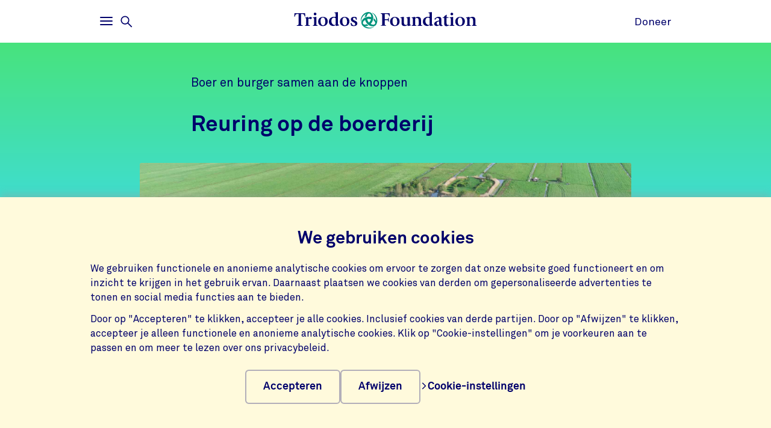

--- FILE ---
content_type: text/html;charset=UTF-8
request_url: https://www.triodosfoundation.nl/artikelen/2021/reuring-op-de-boerderij
body_size: 11202
content:

<!doctype html><html lang="nl"><head><meta charset="utf-8"><meta name="viewport" content="width=device-width, initial-scale=1.0"><meta name="_csrf_parameter" content="_csrf"/><meta name="_csrf_header" content="X-CSRF-TOKEN"/><meta name="_csrf" content="289f1e17-b2df-499b-ab15-626144e09c03"/><link rel="stylesheet" media="screen" type="text/css" href="/wro/bundle/main.css?anticache=1765869478502"/><link href="/webfiles/1765869478502/img/favicon.ico" rel="icon"><link rel="canonical" href="https://www.triodosfoundation.nl/artikelen/2021/reuring-op-de-boerderij"/><title>Reuring op de boerderij | Triodos Foundation</title><meta name="title" content="Reuring op de boerderij | Triodos Foundation"><meta name="smalltitle" content="Reuring op de boerderij"><meta name="description" content="Boer en burger samen aan de knoppen"><meta name="page-category" content="pc-article"><meta name="article-date" content="09-06-2021"><meta name="article-search-image" content="https://www.triodosfoundation.nl/binaries/content/gallery/tbnl/hero-images/foundation/luchtfoto-nico-van-de-weerd.jpg/luchtfoto-nico-van-de-weerd.jpg/triodoshippo%3AheroImageMobile"><meta property="og:title" content="Reuring op de boerderij | Triodos Foundation"><meta property="og:description" content="Boer en burger samen aan de knoppen"><meta property="og:image" content="https://www.triodosfoundation.nl/binaries/content/gallery/tbnl/hero-images/foundation/luchtfoto-nico-van-de-weerd.jpg/luchtfoto-nico-van-de-weerd.jpg/triodoshippo%3AheroImageFullWidthMobile"><meta name="server-health-check" content="ELqWFadYskMTk7BsHOhIQH4VcE"></head><body><section class="cookie-bar" aria-labelledby="cookie__title"><div class="container"><div class="row"><div class="cookie-bar__container col-12"><div class="cookie-bar__wrapper"><h2 class="cookie-bar__title" id="cookie__title">We gebruiken cookies</h2><p class="cookie-bar__description">We gebruiken functionele en anonieme analytische cookies om ervoor te zorgen dat onze website goed functioneert en om inzicht te krijgen in het gebruik ervan. Daarnaast plaatsen we cookies van derden om gepersonaliseerde advertenties te tonen en social media functies aan te bieden.</p><p class="cookie-bar__description">Door op "Accepteren" te klikken, accepteer je alle cookies. Inclusief cookies van derde partijen. Door op "Afwijzen" te klikken, accepteer je alleen functionele en anonieme analytische cookies. Klik op "Cookie-instellingen" om je voorkeuren aan te passen en om meer te lezen over ons privacybeleid.</p><div class="cookie-bar__button-container"><button class="button cookie-bar__button cookie-bar__button--accept" type="button" data-button-type="accept"> Accepteren </button><button class="button cookie-bar__button cookie-bar__button--reject" type="button" data-button-type="reject"> Afwijzen </button><a class="cookie-bar__button ts-link_w_arrow" href="/privacy"><span aria-hidden="true"><svg role="img" viewBox="0 0 20 20" preserveAspectRatio="xMidYMax meet" alt=""><use xlink:href="/webfiles/1765869478502/img/svg/sprite.svg#icon-chevron"></use></svg></span> Cookie-instellingen </a></div></div></div></div></div></section><div class="topbar__container"><header class="topbar" role="banner"><div class="skiplinks"><a class="skiplinks__link" href="#main-content">Ga naar hoofdinhoud</a><a class="skiplinks__link" href="#btn-mainmenu">Ga naar hoofdnavigatie</a></div><div class="container"><div class="row topbar__menu-row"><div class="topbar__link topbar__link--menu"><button class="topbar__button remove-button-styling hamburger hamburger--3dy" id="btn-mainmenu" type="button" aria-controls="main-nav" aria-expanded="false"><span class="hamburger-box"><span class="hamburger-inner"></span></span><span class="topbar__button-text d-md-inline-block"><span class="visuallyhidden openText">Openen</span><span class="closeText">Sluiten</span><span class="visuallyhidden typeText">Hoofdmenu</span></span></button><button class="topbar-search-button topbar-search__button remove-button-styling d-none d-md-inline-block" id="btn-mainmenu-search" type="button" aria-controls="main-nav" aria-expanded="false"><svg class="topbar-search-button__icon" aria-hidden="true" role="img" alt="Zoekpictogram"><use xlink:href="/webfiles/1765869478502/img/svg/sprite.svg#icon-magnifier-glass"></use></svg><span class="topbar__close-icon"></span><span class="topbar-search__button-text d-none d-md-inline-block"><span class="visuallyhidden openText">Openen</span><span class="closeText">Sluiten</span><span class="visuallyhidden typeText">Zoekmenu</span></span></button></div><div class="topbar__logo topbar__logo--icon"><a href="/" title="Ga naar de homepage"><img class="with-icon full-logo triodos-foundation" src="/webfiles/1765869478502/img/svg/logo-triodos-foundation.svg" alt="Logo Triodos Bank"></a></div><div class="topbar__link topbar__link--contact"><a class="topbar__button" href="https://www.triodosfoundation.nl/doneer"> Doneer </a></div></div></div></header></div><div class="header-observer"></div><main class="page-main" id="main-content"><article class="article article--classic js-article article-strip" itemscope itemtype="http://schema.org/Article" data-number-of-comments="0" data-number-of-likes="4" data-like-endpoint="https://www.triodosfoundation.nl/restservices/article/like?articleIdentifier=b7338c7c-4992-4378-a9a7-bcdc340ed22c" data-gutter-correction="0"><meta itemprop="keywords" content="Biologische landbouw, Schenken, Schenken, Aanvragen"><meta itemprop="inLanguage" content="nl"><meta itemprop="dateModified" content="2022-08-30"><header class="header-classic" data-bg-theme="light"><div class="header-classic__top"><div class="header-classic__background header-classic__background--with-caption" data-bg-type="gradient" data-bg-name="environmental"></div><div class="container"><div class="row"><div class="article-head col-12 col-lg-8"><span class="article-subtitle" itemprop="alternativeHeadline">Boer en burger samen aan de knoppen</span><h1 class="article-title" itemprop="name headline">Reuring op de boerderij</h1></div></div><div class="row no-gutters article__header-image"><picture class="article-img col-12 col-lg-10" itemscope itemprop="image" itemtype="http://schema.org/ImageObject"><meta itemprop="url" content="https://www.triodosfoundation.nl/binaries/content/gallery/tbnl/hero-images/foundation/luchtfoto-nico-van-de-weerd.jpg/luchtfoto-nico-van-de-weerd.jpg/triodoshippo%3AheroImageDesktop"><meta itemprop="width" content="2,120"><meta itemprop="height" content="848"><meta itemprop="thumbnailUrl" content="https://www.triodosfoundation.nl/binaries/content/gallery/tbnl/hero-images/foundation/luchtfoto-nico-van-de-weerd.jpg/luchtfoto-nico-van-de-weerd.jpg/triodoshippo%3AheroImageMobile"><source srcset="https://www.triodosfoundation.nl/binaries/content/gallery/tbnl/hero-images/foundation/luchtfoto-nico-van-de-weerd.jpg/luchtfoto-nico-van-de-weerd.jpg/triodoshippo%3AheroImageMobile" media="(max-width: 767px)"><source srcset="https://www.triodosfoundation.nl/binaries/content/gallery/tbnl/hero-images/foundation/luchtfoto-nico-van-de-weerd.jpg/luchtfoto-nico-van-de-weerd.jpg/triodoshippo%3AheroImageDesktop" media="(min-width: 768px)"><img alt="" src="https://www.triodosfoundation.nl/binaries/content/gallery/tbnl/hero-images/foundation/luchtfoto-nico-van-de-weerd.jpg/luchtfoto-nico-van-de-weerd.jpg/triodoshippo%3AheroImageDesktop" itemprop="contentUrl"></picture><span class="col-12 col-lg-10 article-img__caption">Luchtfoto van de Eemlandhoeve door Nico van de Weerd</span></div></div></div><div class="header-classic__bottom"><div class="container"><div class="row"><div class="col-12 col-lg-8 row--article-title align-items-top article-details" data-ignore-for-site-search="true"><p class="descr"><span class="type" itemprop="articleSection">Interview</span><time class="published" datetime="2021-06-09" itemprop="datePublished">9 juni 2021</time><span class="author" itemprop="author" itemscope itemtype="http://schema.org/Person"> door <span itemprop="name">Iris te Wieske</span></span></p><div class="social-counters"><button class="social-counters__button" data-likes-label="vind-ik-leuks" data-likes-hasliked="Je vond dit artikel leuk" data-likes-trigger="" aria-label="4 vind-ik-leuks - Vind dit leuk"><svg class="social-counters__button-icon" role="img" aria-hidden="true" viewBox="0 0 20 20" preserveAspectRatio="xMidYMax meet"><use href="/webfiles/1765869478502/img/svg/sprite.svg#like"></use></svg><span class="social-counters__button-label">4</span></button><button class="social-counters__button" data-comments-trigger="" aria-label="Ga naar de reacties op dit artikel"><svg class="social-counters__button-icon" role="img" aria-hidden="true" viewBox="0 0 20 20" preserveAspectRatio="xMidYMax meet"><use href="/webfiles/1765869478502/img/svg/sprite.svg#comment-empty"></use></svg><span class="social-counters__button-label">0</span></button></div></div></div></div></div></header><section class="content container"><div class="sticky-share" data-ignore-for-site-search="true"><div class="sticky-share-container"><span class="sticky-share-heading">Deel op</span><ul class="sticky-share-list"><li class="sticky-share-item"><a class="sticky-share-link" href="https://www.facebook.com/sharer/sharer.php?u=https%3A%2F%2Fwww.triodosfoundation.nl%2Fartikelen%2F2021%2Freuring-op-de-boerderij" title="Deel op Facebook"><svg aria-hidden="true" role="img"><use xlink:href="/webfiles/1765869478502/img/svg/sprite.svg#icon-facebook-blue"></use></svg><span class="sr-only">Deel op Facebook</span></a></li><li class="sticky-share-item"><a class="sticky-share-link" href="https://www.linkedin.com/shareArticle?mini=true&url=https%3A%2F%2Fwww.triodosfoundation.nl%2Fartikelen%2F2021%2Freuring-op-de-boerderij&title=&source=LinkedIn" title="Deel op LinkedIn"><svg aria-hidden="true" role="img"><use xlink:href="/webfiles/1765869478502/img/svg/sprite.svg#icon-linkedin-blue"></use></svg><span class="sr-only">Deel op LinkedIn</span></a></li><li class="sticky-share-item"><a class="sticky-share-link" href="/cdn-cgi/l/email-protection#[base64]" title="Deel op Verstuur per email"><svg aria-hidden="true" role="img"><use xlink:href="/webfiles/1765869478502/img/svg/sprite.svg#icon-e-mail-blue"></use></svg><span class="sr-only">Deel op Verstuur per email</span></a></li></ul></div></div><div class="row"><div class="col-12 col-lg-8"><p class="intro">‘’Mijn vader was modern, alles moest groter en efficiënter. Maar mijn opa had nog die oude boerderij midden in het dorp waar sociale cohesie was. Mensen uit de buurt kwamen kijken, mensen met sociale problemen hielpen op het erf of kindertjes stonden bij de deur te kijken als er een kalfje geboren werd. De boerderij was toen eigenlijk veel meer ingebed in de lokale cultuur.’’</p><div class="article-body" itemprop="articleBody"><div class="rich-text"><p><span><span><span><span><span><span><span><span>Er waait een stevige wind over de uitgestrekte polder. We zijn op weg naar boer én filosoof Jan Huijgen. Aan de rand van Bunschoten-Spakenburg ligt De Eemlandhoeve. Zoals Jan veel meer is dan boer, is de Eemlandhoeve veel meer dan een boerderij. Naast de koeien die Jan houdt is er een moestuin en boomgaard, zijn er vergaderzalen, werkplekken, tiny houses om in te overnachten en een winkel vol biologische streekproducten. Een boerderij+, zo noemt Jan deze plek. Een boerenbedrijf dat niet meer alleen afhankelijk is van vee. Maar vooral een broedplek voor nieuwe ideeën, waar burger en boer weer samenkomen. </span></span></span></span></span></span></span></span></p><p><span><span><span><span><span><span><span><span>Op het erf gebeurt inderdaad van alles. We&nbsp;vragen naar Jan en kunnen doorlopen naar zijn kantoor. In de deuropening staat een paar klompen en de muren zijn bedekt met hoge kasten, tot het platfond gevuld met boeken over de meest uiteenlopende onderwerpen. Het enthousiasme&nbsp;</span></span></span></span></span><span><span><span><span><span>straalt er vanaf als Jan begint te vertellen. </span></span></span></span></span></span></span></span></p><figure class="te-big_quote"><blockquote>Dat klassieke model van groter en efficiënter loopt een keer vast en de discussie daarover is nu volop aan de gang. En ja, dan kun je boos worden. Dan pak je de trekker en ga je naar Den Haag of zijn er andere routes mogelijk?</blockquote><figcaption>Jan Huijgen</figcaption></figure><p><span><span><span><span>Jan is al een aantal jaar bezig als andere boeren nieuwsgierig worden naar de reuring op zijn boerderij. <i>‘’Er kwamen en een hoop boeren loeren, die zeiden ‘Jan wat jij aan het doen bent, dat wil ik ook.’ Dan ging zo’n boer naar het gemeentehuis en zei de ambtenaar ‘ja maar dat past helemaal niet in het bestemmingsplan.’ ‘Ja maar boer Jan mag dat wel’ en dan werd boer Jan opgetrommeld en moest ik naar Zoeterwoude, Friesland, Brabant. Ik ben overal geweest.’’</i></span></span></span></span></p><figure class="te-inline_image"><img alt="" src="/binaries/content/gallery/tbnl/inline/foundation/blog/kruidentuin.jpg/kruidentuin.jpg/triodoshippo%3AinlineImage" srcset="/binaries/content/gallery/tbnl/inline/foundation/blog/kruidentuin.jpg/kruidentuin.jpg/triodoshippo%3AinlineImage 1032w, /binaries/content/gallery/tbnl/inline/foundation/blog/kruidentuin.jpg/kruidentuin.jpg/triodoshippo%3AinlineImageFullWidth 1682w"><figcaption>De kruidentuin op De Eemlandhoeve</figcaption></figure><p><span><span><span><span>Rond die tijd komt Jan de toenmalige minister van Landbouw tegen. Hij presenteert hem de kern van zijn idee en mag langskomen op het ministerie. In samenwerking met verschillende partijen ontstaat daaruit een voorstel voor het Task Force Multifunctionele Landbouw. Een plan om de multifunctionaliteit van het platteland vorm te geven, zodat boeren de ruimte krijgen om dat te gaan ontwikkelen.</span></span></span></span></p><p><span><span><span><span>In 2007 wint Jan de Mansholtprijs. Een prijs voor mensen die op een andere manier nadenken over landbouw en voedsel, weg van de bestaande denkpatronen.</span></span></span></span></p><section class="te-highlighted_text"><h2>Sicco Mansholt (1908-1995)</h2><div class="te-highlighted_text__content-wrapper"><p><br> Onder het motto ‘nooit meer honger’ gaf Mansholt na de Tweede Wereldoorlog vorm aan het landbouwbeleid en veranderde in relatief korte tijd schaarste in overvloed. Hierdoor staat Mansholt voor veel mensen symbool voor&nbsp;modernisering en schaalvergroting. Maar in zijn latere leven, na het lezen van het rapport van de Club van Rome, zag Mansholt in dat zijn moderne landbouwstrategie uiteindelijk niet houdbaar was.</p></div></section><p><span><span><span><i><span>‘’Het was een bijzonder moment toen ze de Mansholtprijs kwamen geven. Er kwamen een aantal architecten langs met het idee van de Mansholtcampus. Hier naast mij zit de grootste boer, de uiting van Mansholt 1 en wij zijn de breedste boer, de uiting van Mansholt 2. Op z’n Jan boerenfluitjes kun je hier de overgang van Mansholt 1 naar Mansholt 2 meemaken.’’</span></i></span></span></span></p><p><span><span><span><span><span><span><span><span>Om verandering te realiseren moet je samenwerken en met een helder plan komen. Daar weet Jan alles van. </span></span></span></span></span><i><span>‘’Ik heb een filosofische tic, dus ik ben altijd op zoek naar de essentie. Ik zie de sector niet in beweging komen als je geen verdienmodel hebt. Het bedrijf wordt niet meer overgedragen. Je kunt roepen dat de veestapel gehalveerd moet worden, maar dat is het einde van het boerenbedrijf. Boeren zitten allemaal in marges geketend. Hoe creëer je weer ruimte voor die boer?’’</span></i></span></span></span></p><p><span><span><span><span>Een van de belangrijkste manieren om dat te bereiken, is volgens Jan om de burger (net als vroeger) veel meer te betrekken bij de boerderij en de omgeving. Hij bedacht daarvoor 3 knoppen, zodat mensen zelf kunnen kiezen op welke manier ze betrokken willen zijn bij de boeren in hun omgeving:</span></span></span></span></p><ul><li><span><span><span><b><span>Ik doe mee </span></b></span></span></span><br><span><span><span><span>Ik&nbsp;steek de handen uit de mouwen en help mee op de boerderij</span></span></span></span></li><li><span><span><span><b><span>Ik bestel </span></b><br><span>Ik koop voedsel bij lokale boeren en betaal een fair true price</span></span></span></span></li><li><span><span><span><b><span>Ik participeer </span></b><br><span>Ik investeer in een boerderij/boer bij mij in de buurt</span></span></span></span></li></ul><p><span><span><span><i><span>‘’Dat vind ik zo belangrijk, die betrokkenheid. Investeer in je eigen leefomgeving, ga daar de verbinding weer mee aan. Dit is jouw omgeving. Waar jij woont, waar je kinderen wonen, waar je naar de toekomst kijkt.’’ </span></i></span></span></span></p><figure class="te-inline_image"><img alt="" src="/binaries/content/gallery/tbnl/inline/foundation/dsc_0330.jpeg/dsc_0330.jpeg/triodoshippo%3AinlineImage" srcset="/binaries/content/gallery/tbnl/inline/foundation/dsc_0330.jpeg/dsc_0330.jpeg/triodoshippo%3AinlineImage 1032w, /binaries/content/gallery/tbnl/inline/foundation/dsc_0330.jpeg/dsc_0330.jpeg/triodoshippo%3AinlineImageFullWidth 1682w"><figcaption>Ook de bijen hebben een plekje op het terrein van De Eemlandhoeve</figcaption></figure><p><span><span><span><span><span><span>De Mansholtcampus wordt een plek waar door burgers, boeren en bedrijven geëxperimenteerd kan worden met dit soort ideeën om zo vorm te geven aan een nieuwe regionale voedselcultuur. Die nieuwe cultuur, waarin lokaal voedsel uit de regio weer gezien en gewaardeerd wordt, kan vervolgens als voorbeeld dienen voor andere regio’s.</span></span></span></span></span></span></p><p><span><span><span><span><span><span>De campus wordt gerealiseerd op het terrein van De Eemlandhoeve. Via sociale innovatie wil de Mansholtcampus voeding, omgeving, landbouw en gezondheid weer tot een samenhangend geheel maken. De vier pijlers van de campus zijn de Denktank, Academie, Community en Experimenten. Deze pijlers zorgen voor het samenbrengen én delen van kennis, ideeën en innovaties.</span></span></span></span></span></span></p><figure class="te-inline_image"><img alt="" src="/binaries/content/gallery/tbnl/inline/foundation/omgevingsschets.png/omgevingsschets.png/triodoshippo%3AinlineImage" srcset="/binaries/content/gallery/tbnl/inline/foundation/omgevingsschets.png/omgevingsschets.png/triodoshippo%3AinlineImage 1032w, /binaries/content/gallery/tbnl/inline/foundation/omgevingsschets.png/omgevingsschets.png/triodoshippo%3AinlineImageFullWidth 1682w"><figcaption>Eemlandhoeve 2.0</figcaption></figure><section class="te-highlighted_text"><h2>Give the Change</h2><h3>Help mee met het realiseren van De Mansholtcampus</h3><div class="te-highlighted_text__content-wrapper"><p><br> Met de campagne op <a href="https://www.givethechange.nl/campagne/mansholtcampus" target="_blank">Give the Change</a> haalt De Eemlandhoeve een aanjaagbudget op voor het realiseren van de Mansholtcampus. Triodos Foundation steunt de Eemlandhoeve en verdubbelt het opgehaalde bedrag.</p><p><b>Help jij mee?</b><br> Steun jij de transitie naar een duurzame en regionale voedselstrategie en wil je bijdrage aan de&nbsp;plannen&nbsp;voor de Mansholtcampus? Dat kan door het doneren aan of delen van de Give the Change campagne.</p><p><b>Meer weten?</b><br> Wil je meer lezen over&nbsp;de plannen, klik dan&nbsp;<a href="https://www.mansholtcampus.nl/" target="_blank">hier</a>. Nieuwsgierig geworden en liever zelf een kijkje nemen op de boerderij? Ook dat kan. De Eemlandhoeve is open voor bezoekers, je vindt de openingstijden <a href="https://www.eemlandhoeve.nl/" target="_blank">hier</a>.</p></div></section></div></div></div></div></section><div itemprop="publisher" itemscope itemtype="https://schema.org/Organization"><meta itemprop="name" content="Triodos Bank"></div></article><section class="container no-justified-rows acs-strip-root" data-gutter-correction="2"><div class="row"><div class="col-lg-10 offset-lg-1"><div class="acs-strip-wrapper"><div class="acs-post-container"><div class="acs-row"><h2 class="acs-title">Deel je mening:</h2><div class="acs-comment-box accordion" id="js-acs-accordion"><form class="form-base__section form-base__section--inside accordion__item" aria-expanded="false" method="post" action="" data-actionurl="https://www.triodosfoundation.nl/restservices/comments" data-error-text="Sorry, er ging iets mis tijdens de verzending van je reactie"><fieldset class="acs-form-fieldset"><legend class="visuallyhidden">Reactieformulier</legend><div class="accordion__heading"><div class="accordion__button focus-parent" id="accordion-button-1" aria-controls="accordion-content-1"><input type="hidden" class="form__input" name="articleIdentifier" value="b7338c7c-4992-4378-a9a7-bcdc340ed22c"/><input type="hidden" class="form__input" name="parentIdentifier" value=""/><div class="form__field form__field--textarea" data-error-text="Voer een geldig bericht in"><div class="form__input-label"><textarea class="form__input" id="content-b796b598-0395-4d62-a92d-19c1333a21e2-false" name="comment" minlength="10" maxlength="5000" rows="5" required></textarea><label for="content-b796b598-0395-4d62-a92d-19c1333a21e2-false"> Wat vind je van dit artikel? </label></div></div></div></div><div class="acs-form-flexbox accordion__content" id="accordion-content-1" role="region" aria-labelledby="accordion-button-1" inert><div class="acs-first-flexchild accordion__content-wrapper"><div class="form__field form__field--text" data-error-text="Je naam mag geen &#39;@&#39; bevatten"><div class="form__input-label"><input class="form__input" id="commenterDisplayName-b796b598-0395-4d62-a92d-19c1333a21e2-false" type="text" name="commenterDisplayName" maxLength="120" autocomplete="name" required><label for="commenterDisplayName-b796b598-0395-4d62-a92d-19c1333a21e2-false">Je naam</label></div></div><div class="form__field form__field--text" data-error-text="Vul een geldig e-mailadres in" required=""><div class="form__input-label"><input class="form__input" id="commenterEmail-b796b598-0395-4d62-a92d-19c1333a21e2-false" type="text" name="commenterEmail" maxLength="100" pattern="[a-zA-Z0-9._%+-]+@[a-zA-Z0-9.-]+.[a-zA-Z]{2,4}$" autocomplete="email" required><label for="commenterEmail-b796b598-0395-4d62-a92d-19c1333a21e2-false">Jouw e-mailadres</label></div></div></div><input class="button acs-second-flexchild" type="submit" value="Reactie plaatsen"></div></fieldset></form><div class="form-base__thanks"><svg aria-hidden="true" role="img"><use xlink:href="/webfiles/1765869478502/img/svg/sprite.svg#envelop-circle"></use></svg><h3 class="form-base__thanks-title">Bedankt voor je reactie!</h3><p class="form-base__thanks-text">Bevestig je reactie door op de link in je e-mail te klikken.</p></div></div></div><div class="acs-btn-box"><p class="asc-recent-commenters">Nog geen reacties</p><button class="acs-show-comments-btn"><span></span><svg role="img" aria-hidden="true" viewBox="0 0 20 20" preserveAspectRatio="xMidYMax meet"><use xlink:href="/webfiles/1765869478502/img/svg/sprite.svg#icon-plus-fat"></use></svg></button></div></div></div></div></div></section><aside class="social-share-strip base-strip" aria-expanded="false" data-ignore-for-site-search="true" data-gutter-correction="4"><div class="container"><div class="row"><div class="social-share-strip__body col-12 col-md-8"><h2 class="heading-3 social-share-strip__body-title">Deel op</h2><ul class="social-share-strip__list"><li class="social-share-strip__list-item"><a class="social-share-strip__body-link" href="https://www.facebook.com/sharer/sharer.php?u=https%3A%2F%2Fwww.triodosfoundation.nl%2Fartikelen%2F2021%2Freuring-op-de-boerderij" title="Deel op Facebook"><svg class="social-share-button__icon" aria-hidden="true" role="img"><use xlink:href="/webfiles/1765869478502/img/svg/sprite.svg#icon-facebook-blue"></use></svg><span class="sr-only">Deel op Facebook</span></a></li><li class="social-share-strip__list-item"><a class="social-share-strip__body-link" href="https://www.linkedin.com/shareArticle?mini=true&url=https%3A%2F%2Fwww.triodosfoundation.nl%2Fartikelen%2F2021%2Freuring-op-de-boerderij&title=&source=LinkedIn" title="Deel op LinkedIn"><svg class="social-share-button__icon" aria-hidden="true" role="img"><use xlink:href="/webfiles/1765869478502/img/svg/sprite.svg#icon-linkedin-blue"></use></svg><span class="sr-only">Deel op LinkedIn</span></a></li><li class="social-share-strip__list-item"><a class="social-share-strip__body-link" href="/cdn-cgi/l/email-protection#[base64]" title="Deel op Verstuur per email"><svg class="social-share-button__icon" aria-hidden="true" role="img"><use xlink:href="/webfiles/1765869478502/img/svg/sprite.svg#icon-e-mail-blue"></use></svg><span class="sr-only">Deel op Verstuur per email</span></a></li><li class="social-share-strip__list-item"><button class="social-share-strip__body-copylink" data-linkcopied="Link is gekopieerd" data-aria-message-copied="" data-linktext="Link kopiëren" data-status-id="copystatus-2">Link kopiëren</button><div class="sr-only" aria-live="polite" aria-atomic="true" id="copystatus-1"></div></li></ul></div></div></div></aside><section class="call-to-action" data-gutter-correction="4"><div class="container"><div class="row"><div class="col-12"><h2 class="heading-1 text-center heading-1-small">Blijf op de hoogte van al het nieuws over Triodos Foundation</h2></div></div><div class="row"><div class="col-12"><div class="highlighted"><div class="row"><div class="col-12 col-lg-8"><p>Ontvang onze nieuwsbrief in je mailbox</p><a class="ts-button_link" href="/nieuwsbrief" title="Schrijf je in"> Schrijf je in </a></div></div></div></div></div></div></section><section class="base-strip " data-bg-type="solid" data-bg-theme="light" data-bg-name="petrol_10" data-attach-position="contained" data-header="false" data-gutter-correction="0" data-ignore-for-site-search="true"><article><header class="base-strip__header"><div class="container"><div class="row"><div class="base-strip__centered textalign-left container col-12 col-md-8"><h2 class="heading-1-small"> Gerelateerde artikelen </h2></div></div></div></header></article><aside class="base-strip__attach"><div class="automatic-article aos js-scroll-strip js-lazy-load"><div class="skiplinks skiplinks--scroll-skip"><a class="skiplinks__link skiplinks__link--next">Ga naar het volgende gedeelte</a></div><ul id="article-cards" class="reset-list" data-contextaware="" data-supertitlecategory="region"><li class="article-card js-scroll-card" aria-setsize="10"><a class="article-card__link" href="https://www.triodosfoundation.nl/artikelen/2025/sekem" title="Regeneratie die je vanuit de ruimte kunt zien"><div class="article-card__article"><div class="article-card__background"><div class="article-card__image-wrapper"><img class="article-card__image" alt src="https://www.triodosfoundation.nl/binaries/content/gallery/tbnl/hero-images/foundation/2025/sekem-google-maps-wahat-desert.jpg/sekem-google-maps-wahat-desert.jpg/triodoshippo%3AoverviewImage"></div></div><div class="article-card__header"><h4 class="article-card__title"> Regeneratie die je vanuit de ruimte kunt zien </h4></div><section class="article-card__excerpt"><p>In de Egyptische woestijn tovert SEKEM dorre grond om tot groene oases, waar natuur, gemeenschap en ondernemerschap samenkomen. Hun aanpak laat zien hoe regeneratie in de praktijk werkt én inspireert wereldwijd tot echte verandering.</p></section></div></a></li><li class="article-card js-scroll-card" aria-setsize="10"><a class="article-card__link" href="https://www.triodosfoundation.nl/artikelen/2025/groengezond" title="Wat het eten op je bord zegt over de toekomst"><div class="article-card__article"><div class="article-card__background"><div class="article-card__image-wrapper"><img class="article-card__image" alt src="https://www.triodosfoundation.nl/binaries/content/gallery/tbnl/hero-images/foundation/2025/groengezond.jpg/groengezond.jpg/triodoshippo%3AoverviewImage"></div></div><div class="article-card__header"><h4 class="article-card__title"> Wat het eten op je bord zegt over de toekomst </h4></div><section class="article-card__excerpt"><p>GroenGezond verbindt ons eten met de gezondheid van natuur en mens. Het laat zien dat een toekomstbestendig voedselsysteem mogelijk is door samen te kiezen voor lokaal, natuurvriendelijk en eerlijk geproduceerd voedsel.</p></section></div></a></li><li class="article-card js-scroll-card" aria-setsize="10"><a class="article-card__link" href="https://www.triodosfoundation.nl/artikelen/2025/duurzame-helden" title="Dit zijn onze 13 helden uit de Trouw Duurzame 100"><div class="article-card__article"><div class="article-card__background"><div class="article-card__image-wrapper"><img class="article-card__image" alt src="https://www.triodosfoundation.nl/binaries/content/gallery/tbnl/hero-images/foundation/2025/meerbomennu.jpg/meerbomennu.jpg/triodoshippo%3AoverviewImage"></div></div><div class="article-card__header"><h4 class="article-card__title"> Dit zijn onze 13 helden uit de Trouw Duurzame 100 </h4></div><section class="article-card__excerpt"><p>Van burgerkracht tot groene innovatie: de Trouw Duurzame 100 toont hoe moedige Nederlanders elke dag werken aan een leefbare planeet. Ontdek de projecten die hoop, impact en verandering brengen.</p></section></div></a></li><li class="article-card js-scroll-card" aria-setsize="10"><a class="article-card__link" href="https://www.triodosfoundation.nl/artikelen/2025/robin-food" title="Waarom een eerlijk voedselsysteem belangrijk is"><div class="article-card__article"><div class="article-card__background"><div class="article-card__image-wrapper"><img class="article-card__image" alt src="https://www.triodosfoundation.nl/binaries/content/gallery/tbnl/hero-images/foundation/2025/robin_food_triodos.jpg/robin_food_triodos.jpg/triodoshippo%3AoverviewImage"></div></div><div class="article-card__header"><h4 class="article-card__title"> Waarom een eerlijk voedselsysteem belangrijk is </h4></div><section class="article-card__excerpt"><p>De Robin Food Coalition is een beweging van (bio)bedrijven die samenwerken aan een eerlijker voedselsysteem. Door samen impact te meten, oplossingen te ontwikkelen en hun bevindingen te delen, maken ze de meerwaarde van biologische landbouw zichtbaar voor consumenten, beleidsmakers en financiers.</p></section></div></a></li><li class="article-card js-scroll-card" aria-setsize="10"><a class="article-card__link" href="https://www.triodosfoundation.nl/artikelen/2025/warmonderhof" title="Groeit hier de landbouw van de toekomst?"><div class="article-card__article"><div class="article-card__background"><div class="article-card__image-wrapper"><img class="article-card__image" alt src="https://www.triodosfoundation.nl/binaries/content/gallery/tbnl/hero-images/foundation/2025/warmonderhof-is-een-biologisch-dynamisch-landbouwbedrijf.jpg/warmonderhof-is-een-biologisch-dynamisch-landbouwbedrijf.jpg/triodoshippo%3AoverviewImage"></div></div><div class="article-card__header"><h4 class="article-card__title"> Groeit hier de landbouw van de toekomst? </h4></div><section class="article-card__excerpt"><p>Op Warmonderhof in Dronten komen leren, werken en samenleven samen op een erf waar iedere dag de landbouw van de toekomst wordt geoefend. Hier draait alles om verbinding tussen mens, dier, plant en bodem en ontstaat een inspirerende gemeenschap vol pioniersgeest en groene ambitie.</p></section></div></a></li><li class="article-card js-scroll-card" aria-setsize="10"><a class="article-card__link" href="https://www.triodosfoundation.nl/artikelen/2025/bij-zondere-tips" title="5 tips voor onze bij-zondere vrienden"><div class="article-card__article"><div class="article-card__background"><div class="article-card__image-wrapper"><img class="article-card__image" alt src="https://www.triodosfoundation.nl/binaries/content/gallery/tbnl/hero-images/foundation/2025/bee-foundation.jpg/bee-foundation.jpg/triodoshippo%3AoverviewImage"></div></div><div class="article-card__header"><h4 class="article-card__title"> 5 tips voor onze bij-zondere vrienden </h4></div><section class="article-card__excerpt"><p>Bijen zijn onmisbaar voor onze voedselvoorziening en biodiversiteit, maar hun voortbestaan staat onder druk. Ontdek hoe jij met kleine en grote stappen kunt bijdragen aan een toekomst waarin het blijft zoemen in Nederland.</p></section></div></a></li><li class="article-card js-scroll-card" aria-setsize="10"><a class="article-card__link" href="https://www.triodosfoundation.nl/artikelen/2025/rechten-van-de-natuur" title="Zo geef je de natuur in jouw buurt rechten"><div class="article-card__article"><div class="article-card__background"><div class="article-card__image-wrapper"><img class="article-card__image" alt src="https://www.triodosfoundation.nl/binaries/content/gallery/tbnl/hero-images/foundation/2025/rechten-van-de-natuur-jessica.jpg/rechten-van-de-natuur-jessica.jpg/triodoshippo%3AoverviewImage"></div></div><div class="article-card__header"><h4 class="article-card__title"> Zo geef je de natuur in jouw buurt rechten </h4></div><section class="article-card__excerpt"><p>Met praktische stappen en een heldere handleiding kun je als betrokken burger de rechten van de natuur in jouw buurt laten gelden en een verschil maken voor de flora en fauna om je heen.</p></section></div></a></li><li class="article-card js-scroll-card" aria-setsize="10"><a class="article-card__link" href="https://www.triodosfoundation.nl/artikelen/2025/foodtruck" title="De smaakvolle weg naar minder vlees en zuivel"><div class="article-card__article"><div class="article-card__background"><div class="article-card__image-wrapper"><img class="article-card__image" alt src="https://www.triodosfoundation.nl/binaries/content/gallery/tbnl/hero-images/foundation/2025/week-zonder-vlees-tour.jpg/week-zonder-vlees-tour.jpg/triodoshippo%3AoverviewImage"></div></div><div class="article-card__header"><h4 class="article-card__title"> De smaakvolle weg naar minder vlees en zuivel </h4></div><section class="article-card__excerpt"><p>Ontdek de impact van een campagne die miljoenen Nederlanders inspireert om gezonder en duurzamer te eten.</p></section></div></a></li><li class="article-card js-scroll-card" aria-setsize="10"><a class="article-card__link" href="https://www.triodosfoundation.nl/artikelen/2025/kidzklix" title="Zo verbind je kinderen met de natuur"><div class="article-card__article"><div class="article-card__background"><div class="article-card__image-wrapper"><img class="article-card__image" alt src="https://www.triodosfoundation.nl/binaries/content/gallery/tbnl/hero-images/foundation/2025/kidzklix.jpg/kidzklix.jpg/triodoshippo%3AoverviewImage"></div></div><div class="article-card__header"><h4 class="article-card__title"> Zo verbind je kinderen met de natuur </h4></div><section class="article-card__excerpt"><p>Stichting KidzKlix stimuleert verantwoordelĳkheidsgevoel en creativiteit in de buitenlucht. Ontdek de impact van KidzKlix op kinderen en hun relatie met de natuur.</p></section></div></a></li><li class="article-card js-scroll-card" aria-setsize="10"><a class="article-card__link" href="https://www.triodosfoundation.nl/artikelen/2025/theater" title="Maak een avontuurlĳke reis door de natuur"><div class="article-card__article"><div class="article-card__background"><div class="article-card__image-wrapper"><img class="article-card__image" alt src="https://www.triodosfoundation.nl/binaries/content/gallery/tbnl/hero-images/foundation/2025/theather-mier.jpg/theather-mier.jpg/triodoshippo%3AoverviewImage"></div></div><div class="article-card__header"><h4 class="article-card__title"> Maak een avontuurlĳke reis door de natuur </h4></div><section class="article-card__excerpt"><p>Ontdek hoe kinderen leren over de natuur en afvalbestrĳding via theater en workshops. Ervaar de magie van de voorstelling ‘Boswild’ en de impact op jonge deelnemers.</p></section></div></a></li><script data-cfasync="false" src="/cdn-cgi/scripts/5c5dd728/cloudflare-static/email-decode.min.js"></script><script type="text/x-tmpl-mustache" class="mustache-template" data-url="https://www.triodosfoundation.nl/restservices/automatic-article-overview-strip" data-component-identifier="645907ea-acae-45cf-b623-f233d98563e3" data-path="artikelen/2021/reuring-op-de-boerderij" data-keyword="">
    <li class="article-card js-scroll-card" aria-setsize="10">
      <a class="article-card__link" href="{{articleUrl}}" title="{{title}}">
        <div class="article-card__article">
          <div class="article-card__background">
            {{#image}}
              <div class="article-card__image-wrapper">
                <img class="article-card__image" alt src="{{image.imageSet.regular}}">
              </div>
            {{/image}}
            {{#date}}
              <span class="article-card__date">{{date}}</span>
            {{/date}}
          </div>
          <div class="article-card__header">
              <h4
      class="article-card__title"
  >
{{title}}  </h4>

            {{#superTitle}}
              <span class="article-card__super-title">{{superTitle}}</span>
            {{/superTitle}}
          </div>
            <section class="article-card__excerpt">
              <p>{{excerpt}}</p>
            </section>
        </div>
      </a>
    </li>
  </script></ul><button class="control-arrow control-arrow--left" role="button" aria-label="Vorige artikelen" aria-controls="article-cards" tabindex="-1"></button><button class="control-arrow control-arrow--right" role="button" aria-label="Volgende artikelen" aria-controls="article-cards" tabindex="-1"></button></div></aside></section></main><footer id="footer" class="page-footer" role="contentinfo"><div class="container"><div class="row"><div class="col-12 col-sm-6 col-lg-4 page-footer__select"><div class="form__field form__field--select"><label for="page-footer-country" class="form-select-label">Triodos</label><div class="form-select-wrapper form-select-wrapper--dark"><select id="page-footer-country" class="form-select js-navigation-select" tabindex="0"><option value="/">Foundation</option><option value="https://www.triodos.com/en/regenerative-money-centre">Regenerative Money Centre</option><option value="https://www.triodos.nl">Bank</option></select><svg role="img" aria-hidden="true" viewBox="0 0 20 20" preserveAspectRatio="xMidYMax meet"><use xlink:href="/webfiles/1765869478502/img/svg/sprite.svg#icon-chevron"></use></svg></div></div></div></div><div class="row"><div class="col col-12 col-lg-5"><nav class="page-footer-social-media"><span class="nav-title">Volg ons op</span><ul class="page-footer-social-media__list"><li class="page-footer-social-media__list-item"><a class="page-footer-social-media__item" href="https://www.linkedin.com/showcase/triodosfoundation" target="_blank" title="LinkedIn"><svg aria-hidden="true" role="img" alt=""><use xlink:href="/webfiles/1765869478502/img/svg/sprite.svg#social-icon-linkedin"></use></svg><span class="sr-only">LinkedIn</span></a></li></ul></nav></div><div class="col col-12 col-lg-7"><nav class="page-footer-other"><ul class="page-footer-other__list"><li class="page-footer-other__list-item"><a class="page-footer-other__link ts-link_w_arrow ts-link_w_arrow--inverted" href="/contact" title="Contact"><span aria-hidden="true"><svg role="img" viewBox="0 0 20 20" preserveAspectRatio="xMidYMax meet" alt=""><use xlink:href="/webfiles/1765869478502/img/svg/sprite.svg#icon-chevron"></use></svg></span> Contact </a></li><li class="page-footer-other__list-item"><a class="page-footer-other__link ts-link_w_arrow ts-link_w_arrow--inverted" href="/privacy" title="Privacy &amp; cookies"><span aria-hidden="true"><svg role="img" viewBox="0 0 20 20" preserveAspectRatio="xMidYMax meet" alt=""><use xlink:href="/webfiles/1765869478502/img/svg/sprite.svg#icon-chevron"></use></svg></span> Privacy &amp; cookies </a></li><li class="page-footer-other__list-item"><a class="page-footer-other__link ts-link_w_arrow ts-link_w_arrow--inverted" href="/nieuwsbrief" title="Nieuwsbrief"><span aria-hidden="true"><svg role="img" viewBox="0 0 20 20" preserveAspectRatio="xMidYMax meet" alt=""><use xlink:href="/webfiles/1765869478502/img/svg/sprite.svg#icon-chevron"></use></svg></span> Nieuwsbrief </a></li></ul></nav></div></div></div></footer><nav class="page-navigation" role="navigation"><div class="page-navigation-menu page-navigation-menu--main" id="main-nav"><div class="page-navigation-menu__search animate-down"><div class="container"><div class="row"><div class="col-12"><form class="position-relative" action="/zoeken" method="get" data-search-responsive-suggested><div class="navigation-search-input form__field search-field"><input class="form__input form__field--rounded-text" type="text" placeholder="Doorzoek de website" aria-label="Zoeken" name="q" autocomplete="off" minlength="2" required><button class="form__input search-field-submit-button" type="submit"><span class="sr-only">Zoeken</span><svg class="search-field-submit-button-icon" aria-hidden="true" role="img" alt="Zoekpictogram"><use xlink:href="/webfiles/1765869478502/img/svg/sprite.svg#icon-magnifier-glass"></use></svg></button></div><div class="navigation-search-responsive-suggested" role="region" aria-live="polite"><ul class="reset-list navigation-search-responsive-suggested__list" id="suggestions"><script type="text/x-tmpl-mustache" class="mustache-template" data-url="https://www.triodosfoundation.nl/restservices/suggest" data-type="local">
  <li class="navigation-search-responsive-suggested__list-item">
    <a class="d-flex justify-content-between navigation-search-suggestion" href="{{ url }}" title="{{ text }}">'{{{ text }}}'</a>
  </li>
                  </script></ul><hr class="navigation-search-responsive-suggested__divider"><ul class="reset-list navigation-search-responsive-suggested__list d-none d-lg-block" id="hits"><script type="text/x-tmpl-mustache" class="mustache-template" data-url="https://www.triodosfoundation.nl/restservices/suggest" data-type="local">
  <li class="navigation-search-responsive-suggested__list-item">
    <a class="d-flex justify-content-between navigation-search-suggestion" href="{{ url }}" title="{{ titleRaw }}">
      {{#title}}
        <p class="navigation-search-suggestion__title">{{{ title }}}{{#sizeText.length}}{{ sizeText }}{{/sizeText.length}}</p>
      {{/title}}
      {{^title}}
        <p class="navigation-search-suggestion__title">{{{ url }}}</p>
      {{/title}}
      <span class="navigation-search-suggestion__category">{{ page-category }}</span>
    </a>
  </li>
                  </script></ul></div></form></div></div></div></div><div class="page-navigation-menu__lists animate-down"><div class="container"><div class="row"><div class="col-12 col-sm-6 col-lg-3"><div class="page-navigation-list"><h2 class="page-navigation-menu__title visuallyhidden">Main</h2><ul class="list--chevron-links page-navigation-menu__list"><li><a class="highlighted-link" href="/contact"><span aria-hidden="true"><svg role="img" viewBox="0 0 20 20" preserveAspectRatio="xMidYMax meet" alt=""><use xlink:href="/webfiles/1765869478502/img/svg/sprite.svg#icon-chevron"></use></svg></span> Hulp en contact </a></li><li><a class="highlighted-link" href="/over"><span aria-hidden="true"><svg role="img" viewBox="0 0 20 20" preserveAspectRatio="xMidYMax meet" alt=""><use xlink:href="/webfiles/1765869478502/img/svg/sprite.svg#icon-chevron"></use></svg></span> Over Triodos Foundation </a></li><li><a class="highlighted-link" href="/blog"><span aria-hidden="true"><svg role="img" viewBox="0 0 20 20" preserveAspectRatio="xMidYMax meet" alt=""><use xlink:href="/webfiles/1765869478502/img/svg/sprite.svg#icon-chevron"></use></svg></span> Verhalen </a></li><li><a class="highlighted-link" href="/project"><span aria-hidden="true"><svg role="img" viewBox="0 0 20 20" preserveAspectRatio="xMidYMax meet" alt=""><use xlink:href="/webfiles/1765869478502/img/svg/sprite.svg#icon-chevron"></use></svg></span> Projecten </a></li></ul></div></div><div class="col-12 col-sm-6 col-lg-3"><div class="page-navigation-list"><h3 class="page-navigation-menu__title">Doneren</h3><ul class="list--lines list--chevron-links page-navigation-menu__list"><li><a class="" href="/doneer"><span aria-hidden="true"><svg role="img" viewBox="0 0 20 20" preserveAspectRatio="xMidYMax meet" alt=""><use xlink:href="/webfiles/1765869478502/img/svg/sprite.svg#icon-chevron"></use></svg></span> Doneer </a></li><li><a class="" href="/fonds"><span aria-hidden="true"><svg role="img" viewBox="0 0 20 20" preserveAspectRatio="xMidYMax meet" alt=""><use xlink:href="/webfiles/1765869478502/img/svg/sprite.svg#icon-chevron"></use></svg></span> Fonds op naam </a></li><li><a class="" href="/nalatenschap"><span aria-hidden="true"><svg role="img" viewBox="0 0 20 20" preserveAspectRatio="xMidYMax meet" alt=""><use xlink:href="/webfiles/1765869478502/img/svg/sprite.svg#icon-chevron"></use></svg></span> Nalatenschap </a></li></ul></div></div><div class="col-12 col-sm-6 col-lg-3"><div class="page-navigation-list"><h3 class="page-navigation-menu__title">Aanvragen</h3><ul class="list--lines list--chevron-links page-navigation-menu__list"><li><a class="" href="/aanvragen"><span aria-hidden="true"><svg role="img" viewBox="0 0 20 20" preserveAspectRatio="xMidYMax meet" alt=""><use xlink:href="/webfiles/1765869478502/img/svg/sprite.svg#icon-chevron"></use></svg></span> Vraag een donatie aan </a></li></ul></div></div><div class="col-12 col-sm-6 col-lg-3"><div class="page-navigation-list"><h3 class="page-navigation-menu__title">Direct naar</h3><ul class="list--lines list--chevron-links page-navigation-menu__list"><li><a class="" href="/service/downloads"><span aria-hidden="true"><svg role="img" viewBox="0 0 20 20" preserveAspectRatio="xMidYMax meet" alt=""><use xlink:href="/webfiles/1765869478502/img/svg/sprite.svg#icon-chevron"></use></svg></span> Downloads </a></li><li><a class="" href="/nieuwsbrief"><span aria-hidden="true"><svg role="img" viewBox="0 0 20 20" preserveAspectRatio="xMidYMax meet" alt=""><use xlink:href="/webfiles/1765869478502/img/svg/sprite.svg#icon-chevron"></use></svg></span> Nieuwsbrief </a></li><li><a class="" href="/klachtenregeling"><span aria-hidden="true"><svg role="img" viewBox="0 0 20 20" preserveAspectRatio="xMidYMax meet" alt=""><use xlink:href="/webfiles/1765869478502/img/svg/sprite.svg#icon-chevron"></use></svg></span> Klacht </a></li><li><a class="" href="/vragen"><span aria-hidden="true"><svg role="img" viewBox="0 0 20 20" preserveAspectRatio="xMidYMax meet" alt=""><use xlink:href="/webfiles/1765869478502/img/svg/sprite.svg#icon-chevron"></use></svg></span> Vragen en antwoorden </a></li></ul></div></div></div></div></div><div class="page-navigation-menu__foot animate-down"><div class="container no-justified-rows"><ul class="row page-navigation-menu-foot__list reset-list"><li class="page-navigation-menu-foot__list-item col-12 col-sm-6 col-md-5 col-lg-3"><a href="/privacy">Privacy &amp; cookies</a></li><li class="page-navigation-menu-foot__list-item col-12 col-sm-6 col-md-5 col-lg-3"><a href="/toegankelijkheid">Toegankelijkheid</a></li><li class="page-navigation-menu-foot__list-item col-12 col-sm-6 col-md-5 col-lg-3"><a href="/disclaimer">Disclaimer</a></li><li class="page-navigation-menu-foot__list-item col-12 col-sm-6 col-md-5 col-lg-3"><a href="/contact">Contact</a></li></ul><div class="row"><div class="col-12 col-sm-6 col-lg-4 page-footer__select"><div class="form__field form__field--select"><label for="page-footer-country" class="form-select-label">Triodos</label><div class="form-select-wrapper "><select id="page-footer-country" class="form-select js-navigation-select" tabindex="0"><option value="/">Foundation</option><option value="https://www.triodos.com/en/regenerative-money-centre">Regenerative Money Centre</option><option value="https://www.triodos.nl">Bank</option></select><svg role="img" aria-hidden="true" viewBox="0 0 20 20" preserveAspectRatio="xMidYMax meet"><use xlink:href="/webfiles/1765869478502/img/svg/sprite.svg#icon-chevron"></use></svg></div></div></div></div></div></div></div><div class="page-navigation-menu page-navigation-menu--contact animate-down" id="contact-nav"><div class="container"><div class="row justify-content-between justify-content-lg-start"></div></div></div></nav><script data-piwikcontainerid="fa24e61c-8e1b-4f0b-9f30-6b418d7d1ff6" data-nonce="84825193-3586-4242-ba16-3e7fe4bb6899" src="/wro/bundle/piwik-body.js?anticache=1765869478502" id="piwikbody" type="application/javascript"></script><script src="/wro/bundle/piwik-automatic-article-overview.js?anticache=1765869478502"></script><script nonce="84825193-3586-4242-ba16-3e7fe4bb6899">
//<![CDATA[
window.spritePath = "/webfiles/1765869478502/img/svg/sprite.svg";
//]]>
</script><script type="application/javascript" src="/wro/bundle/main.js?anticache=1765869478502"></script><script nonce="84825193-3586-4242-ba16-3e7fe4bb6899">
    var dataLayer = dataLayer || [];
    dataLayer.push(
      {taxonomyArticleType: "interview"},
      {taxonomySectors: "organic_farming"},
      {taxonomyFinancers: ""},
      {taxonomyGroups: ""},
      {taxonomyProducts: "donating-hero|schenken_1|aanvragen"},
      {taxonomyRegions: ""},
      {taxonomyProductTypes: ""},
      {taxonomySubjects: "environment|organic-food-and-farming|sustainable-society"},
      {event: "taxonomyAvailable"});
  </script><div id="app"/></body></html>

--- FILE ---
content_type: image/svg+xml;charset=UTF-8
request_url: https://www.triodosfoundation.nl/webfiles/1765869478502/img/svg/logo-triodos-foundation.svg
body_size: 3910
content:
<svg version="1.1" id="Layer_1" xmlns="http://www.w3.org/2000/svg" xmlns:xlink="http://www.w3.org/1999/xlink" x="0px" y="0px"
	 viewBox="0 0 405 40" style="enable-background:new 0 0 405 40;" xml:space="preserve">
<title>Triodos Foundation logo</title>
<g>
	<path fill="#00937B" d="M184.4,19.1c0-4.9-1.8-9.5-5.1-13.1c-1.7-1.8-3.6-3.3-5.8-4.4L173,2.4c1.2,0.7,2.3,1.6,3.3,2.6
		c3.4,3.5,5.3,8.1,5.4,13c0,0.7,0,1.9-0.1,2.9c-0.6-2.1-1.7-4-3.2-5.6c-0.5-0.6-1-1.1-1.7-1.4c-0.1,1.5-0.4,3-0.8,4.5
		c0.6,0.4,1.1,0.9,1.6,1.4c1.3,1.2,2.1,2.9,2.2,4.7c0,0.9-0.4,1.8-1.1,2.4c-1,0.8-2.2,1.2-3.5,1.2c-1.9-0.1-3.8-0.7-5.4-1.8
		c2.5-2.5,4.3-5.6,5.1-9c0.4-1.5,0.6-3,0.6-4.6c0-2.6-0.6-5.2-1.9-7.5c-1.7-3.2-5-5.2-8.6-5.2c-4.5,0.1-8.8,2.1-11.8,5.4
		c-3.4,3.3-5.4,7.9-5.4,12.7c0,0.8,0,1.6,0.1,2.4h0.9c0-4.8,1.9-9.3,5.4-12.6c1.8-1.7,3.8-3.2,6.1-4.2c-1.6,1.5-2.7,3.5-3.3,5.6
		c-0.2,0.7-0.3,1.4-0.3,2.1c1.4-0.7,2.8-1.2,4.3-1.5c0.2-2.1,1.1-4,2.5-5.6c0.7-0.7,1.6-1.2,2.6-1.2c1.6,0.1,3,1.1,3.7,2.5
		c0.9,1.7,1.3,3.7,1.1,5.6c-3.4-1.1-7-1.1-10.4,0c-2.9,0.7-5.5,2.2-7.6,4.3c-2.2,2.1-3.5,4.9-3.7,7.9c0.1,3,1.4,5.8,3.6,7.8
		c3.6,3.4,8.3,5.4,13.3,5.3c3.9,0,7.6-1.2,10.8-3.4l-0.2-0.6c-2.5,1.4-5.3,2.1-8.2,2.1c-4.4,0.1-8.6-1.3-12.1-3.9
		c0.9,0.3,1.9,0.5,2.9,0.5c1.9,0,3.8-0.4,5.5-1.2c-1.3-0.9-2.5-1.9-3.5-3c-1.3,0.5-2.8,0.9-4.2,0.9c-1.4,0.1-2.7-0.4-3.7-1.3
		c-0.6-0.6-0.9-1.4-0.9-2.3c0.1-1.7,0.9-3.4,2.2-4.5c0.8-0.9,1.8-1.6,2.9-2.1c0.9,3.4,2.7,6.6,5.2,9.1c2.9,3,6.9,4.8,11.1,5
		c2.7,0.1,5.3-0.9,7.2-2.7C183.2,26.3,184.4,22.7,184.4,19.1 M170.5,16.1c-0.9,2.8-2.5,5.3-4.6,7.4c-2-2.2-3.3-4.8-4-7.7
		c1.2-0.3,2.4-0.4,3.6-0.4C167.2,15.5,168.9,15.7,170.5,16.1"/>
	<path fill="#00006B" d="M10,4.4H8.4c-1,0-1.9,0.1-2.8,0.2C4.9,4.8,4.3,5.1,3.8,5.5C3.4,6,3,6.6,2.8,7.3S2.3,8.9,2.1,10H0.5
		c0-0.2,0-0.6,0.1-1.3s0.1-1.4,0.1-2.2S0.9,5,0.9,4.2c0-0.5,0.1-1,0.2-1.4h23.4c0,0.2,0.1,0.7,0.1,1.4s0.1,1.5,0.2,2.3
		s0.1,1.5,0.1,2.2S25,9.9,25,10h-1.5c-0.3-1.1-0.5-2-0.8-2.8c-0.2-0.6-0.5-1.2-1-1.7c-0.5-0.4-1.1-0.8-1.7-0.9
		c-0.9-0.2-1.9-0.3-2.8-0.2h-1.7v20c0,1.1,0,1.9,0,2.5c0,0.5,0.1,0.9,0.3,1.4c0.2,0.3,0.5,0.6,0.8,0.7c0.5,0.1,1,0.3,1.6,0.3l1,0.1
		v1.1H6.3v-1.1l1-0.1c0.5-0.1,1.1-0.2,1.6-0.3c0.4-0.1,0.7-0.3,0.8-0.7c0.2-0.4,0.3-0.9,0.3-1.4c0-0.6,0-1.4,0-2.5
		C10,24.4,10,4.4,10,4.4z"/>
	<path fill="#00006B" d="M26.9,16.8c0-0.4,0-0.8,0-1.1c0-0.4-0.1-0.7-0.1-1.1c-0.1-0.3-0.2-0.6-0.4-0.8c-0.2-0.2-0.4-0.3-0.7-0.3
		c-0.3,0-0.5,0-0.8,0.1c-0.2,0-0.4,0.1-0.5,0.2v-1.1l2-0.6c0.5-0.2,1.1-0.3,1.6-0.5l1.5-0.4c0.5-0.1,1.2-0.2,1.9-0.3
		c0.1,0.4,0.1,0.8,0.2,1.3s0.1,1.1,0.1,1.6c0.2-0.3,0.5-0.6,0.8-0.8c0.3-0.3,0.7-0.7,1.1-0.9c0.4-0.3,0.9-0.6,1.3-0.8
		c0.5-0.2,1-0.3,1.5-0.3c0.4,0,0.8,0.1,1.2,0.2c0.3,0.1,0.7,0.3,1,0.5s0.5,0.4,0.7,0.6c0.2,0.2,0.4,0.4,0.5,0.6
		c-0.3,0.6-0.6,1.1-1,1.6c-0.5,0.5-1,1-1.5,1.3c-0.3-0.1-0.5-0.1-0.8-0.2c-0.3-0.1-0.7-0.3-1.1-0.4l-1.1-0.4
		c-0.2-0.1-0.5-0.1-0.7-0.2c-0.3,0-0.6,0.1-0.9,0.2c-0.3,0.2-0.6,0.4-0.8,0.7v10.2c0,0.8,0,1.4,0,1.8s0.1,0.7,0.2,1.1
		c0.1,0.3,0.3,0.5,0.5,0.6c0.3,0.1,0.7,0.2,1,0.2l1.7,0.2v1.1h-11v-1.1l0.9-0.1c0.3,0,0.6-0.1,0.9-0.2c0.2-0.1,0.4-0.2,0.5-0.5
		s0.2-0.5,0.2-0.8c0-0.5,0.1-0.9,0.1-1.4C26.9,26.6,26.9,16.8,26.9,16.8z"/>
	<path fill="#00006B" d="M41.8,29.4l0.9-0.1c0.3,0,0.6-0.1,0.9-0.2c0.2-0.1,0.4-0.2,0.5-0.4c0.1-0.3,0.2-0.5,0.2-0.8
		c0-0.5,0.1-0.9,0.1-1.4v-9.9c0-0.4,0-0.7,0-1.1c0-0.4-0.1-0.7-0.2-1.1c-0.1-0.3-0.2-0.6-0.4-0.8s-0.4-0.3-0.7-0.3s-0.6,0-0.8,0.1
		l-0.5,0.1v-1.2c2.5-0.9,5-1.4,7.6-1.5v15.7c0,0.5,0,0.9,0.1,1.4c0,0.3,0.1,0.6,0.2,0.8c0.1,0.2,0.3,0.4,0.5,0.4
		c0.3,0.1,0.6,0.2,0.9,0.2l0.9,0.1v1.1H41.8V29.4z M46.6,7.3c-1.6,0-2.9-1.2-2.9-2.8c0-0.1,0-0.1,0-0.2c0-0.8,0.3-1.5,0.8-2.1
		c0.6-0.6,1.3-0.9,2.1-0.8c0.8,0,1.5,0.3,2.1,0.8s0.9,1.3,0.9,2.1s-0.3,1.6-0.9,2.2C48.1,7,47.3,7.3,46.6,7.3z"/>
	<path fill="#00006B" d="M63.8,31.2c-1.3,0-2.6-0.2-3.8-0.6s-2.3-1-3.3-1.8s-1.8-1.9-2.3-3.1c-0.6-1.4-0.9-3-0.9-4.5
		c0-1.6,0.3-3.2,0.9-4.7c0.6-1.2,1.4-2.4,2.4-3.2s2.2-1.5,3.4-1.9c1.3-0.4,2.6-0.6,3.9-0.6c1.4,0,2.7,0.2,4,0.6
		c1.2,0.4,2.4,1,3.3,1.8c1,0.8,1.8,1.8,2.3,3c0.6,1.4,0.9,2.9,0.9,4.4c0,1.7-0.3,3.3-0.9,4.8c-0.6,1.3-1.4,2.4-2.4,3.3
		s-2.2,1.5-3.4,1.9C66.6,30.9,65.2,31.1,63.8,31.2z M58.8,20.3c0,1.1,0.1,2.2,0.3,3.3c0.2,1,0.5,2.1,1,3c0.4,0.8,1,1.6,1.7,2.1
		c0.7,0.6,1.6,0.9,2.6,0.8c0.9,0,1.7-0.2,2.4-0.8c0.6-0.5,1.1-1.2,1.5-2c0.3-0.9,0.6-1.8,0.7-2.7c0.1-0.9,0.2-1.8,0.2-2.7
		c0-1.1-0.1-2.2-0.3-3.3c-0.2-1-0.5-2-0.9-2.9c-0.4-0.8-1-1.5-1.7-2.1c-0.8-0.5-1.7-0.8-2.7-0.8c-0.9,0-1.7,0.2-2.4,0.8
		c-0.6,0.5-1.1,1.2-1.5,1.9c-0.4,0.8-0.6,1.7-0.8,2.6C58.9,18.5,58.8,19.4,58.8,20.3z"/>
	<path fill="#00006B" d="M92.1,7.6c0-1.4,0-2.7-0.2-4.1c-0.1-0.8-0.5-1.3-1.2-1.3c-0.2,0-0.5,0-0.7,0h-0.5v-1c0.9-0.2,1.7-0.3,2.3-0.4
		s1.3-0.2,1.9-0.3s1.2-0.1,1.7-0.2s1.1,0,1.7,0v23.6c0,0.8,0,1.5,0,2.1c0,0.4,0.1,0.9,0.2,1.3c0.1,0.3,0.3,0.5,0.6,0.7
		c0.3,0.2,0.7,0.2,1.1,0.2h0.9l0.1,1.1c-1.1,0.4-2.2,0.7-3.3,1c-1.1,0.3-2.2,0.5-3.3,0.7l-1.1-1.9l-1,0.5c-0.4,0.2-0.9,0.5-1.3,0.6
		c-1.1,0.5-2.3,0.7-3.5,0.7s-2.3-0.2-3.4-0.6c-2.3-0.8-4.1-2.4-5.1-4.6c-0.6-1.3-0.8-2.7-0.8-4.2c0-1.4,0.2-2.8,0.7-4.1
		c0.4-1.1,1-2.1,1.7-3c0.7-0.8,1.5-1.5,2.4-2c0.8-0.5,1.7-0.9,2.7-1.2c0.8-0.3,1.7-0.5,2.6-0.6c0.7-0.1,1.4-0.1,2.1-0.1
		c0.5,0,1,0,1.6,0.1l1.3,0.2V7.6H92.1z M92.1,13.9c-0.4-0.4-0.9-0.7-1.3-1c-0.7-0.4-1.5-0.5-2.3-0.5c-0.9,0-1.7,0.2-2.5,0.6
		c-0.7,0.4-1.3,0.9-1.8,1.6c-0.5,0.7-0.9,1.5-1.1,2.3c-0.3,1-0.4,1.9-0.4,2.9c0,1.3,0.2,2.6,0.6,3.8c0.4,1,0.9,2,1.6,2.8
		c0.6,0.7,1.4,1.3,2.2,1.7c0.8,0.4,1.6,0.6,2.5,0.6c0.5,0,1-0.1,1.5-0.2c0.4-0.1,0.7-0.3,1-0.5L92.1,13.9z"/>
	<path fill="#00006B" d="M112,31.2c-1.3,0-2.6-0.2-3.9-0.6c-1.2-0.4-2.3-1-3.3-1.8s-1.8-1.9-2.3-3.1c-0.6-1.4-0.9-3-0.9-4.5
		c0-1.6,0.3-3.2,0.9-4.7c0.6-1.2,1.4-2.4,2.4-3.2s2.2-1.5,3.4-1.9c1.3-0.4,2.6-0.6,3.9-0.6s2.7,0.2,3.9,0.6c1.2,0.4,2.4,1,3.3,1.8
		c1,0.8,1.8,1.8,2.3,3c0.6,1.4,0.9,2.9,0.9,4.4c0,1.7-0.3,3.3-0.9,4.8c-0.6,1.3-1.4,2.4-2.4,3.3s-2.2,1.5-3.4,1.9
		C114.7,30.9,113.3,31.1,112,31.2z M107,20.3c0,1.1,0.1,2.2,0.3,3.3c0.2,1,0.5,2.1,1,3c0.4,0.8,1,1.6,1.7,2.1
		c0.7,0.6,1.6,0.9,2.6,0.8c0.9,0,1.7-0.2,2.4-0.8c0.6-0.5,1.1-1.2,1.5-2s0.6-1.7,0.7-2.6s0.2-1.8,0.2-2.7c0-1.1-0.1-2.2-0.3-3.3
		c-0.2-1-0.5-2-0.9-2.9c-0.4-0.8-1-1.5-1.7-2.1c-0.8-0.6-1.7-0.8-2.7-0.8c-0.9,0-1.7,0.2-2.4,0.8c-0.6,0.5-1.2,1.1-1.5,1.9
		c-0.4,0.8-0.6,1.7-0.8,2.6C107.1,18.5,107,19.4,107,20.3z"/>
	<path fill="#00006B" d="M137.2,17.2c-0.1-0.4-0.1-0.9-0.3-1.3c-0.2-0.6-0.4-1.1-0.7-1.6s-0.7-1-1.2-1.3c-0.6-0.4-1.3-0.6-2-0.5
		c-0.6,0-1.2,0.3-1.7,0.8s-0.7,1.2-0.7,1.9s0.2,1.3,0.7,1.8s1.1,1,1.8,1.3c0.7,0.4,1.5,0.8,2.3,1.1c0.8,0.4,1.6,0.8,2.3,1.3
		s1.3,1.1,1.7,1.8c0.5,0.8,0.7,1.7,0.7,2.7c0,0.8-0.1,1.6-0.4,2.3c-0.3,0.7-0.8,1.4-1.4,1.9c-0.7,0.6-1.6,1.1-2.5,1.3
		c-1.2,0.3-2.4,0.5-3.7,0.5c-1.1,0-2.2-0.1-3.3-0.4c-0.9-0.2-1.7-0.5-2.5-0.9c-0.5-2-0.8-4-0.8-6h1.7c0.1,0.6,0.2,1.3,0.5,1.9
		c0.3,0.7,0.6,1.3,1.1,1.8c0.5,0.6,1,1.1,1.7,1.5c0.6,0.4,1.4,0.6,2.1,0.6c0.8,0.1,1.5-0.3,2.1-0.8c0.5-0.5,0.7-1.2,0.7-2
		c0-0.7-0.2-1.5-0.7-2.1s-1.1-1.1-1.7-1.4c-0.7-0.4-1.5-0.8-2.3-1.2c-0.8-0.3-1.6-0.8-2.3-1.3s-1.3-1.1-1.8-1.9s-0.7-1.8-0.7-2.8
		c0-0.1,0-0.4,0.1-1c0.1-0.7,0.4-1.3,0.8-1.9c0.6-0.8,1.3-1.4,2.2-1.8c1.4-0.6,2.8-0.9,4.3-0.8c1,0,2,0.1,3,0.4
		c0.7,0.2,1.4,0.5,2.1,0.8c0.2,0.8,0.4,1.7,0.4,2.6s0.1,1.8,0.1,2.6L137.2,17.2z"/>
	<path fill="#00006B" d="M192.2,29.4l1-0.1c0.4,0,0.8-0.1,1.1-0.2s0.5-0.3,0.6-0.6c0.1-0.5,0.2-0.9,0.2-1.4c0-0.6,0-1.5,0-2.7V9
		c0-1.1,0-1.9,0-2.6c0-0.5-0.1-1-0.2-1.4c-0.1-0.3-0.3-0.5-0.6-0.7c-0.4-0.2-0.8-0.3-1.2-0.3l-1-0.1V2.8h19.4
		c0.2,1.1,0.3,2.2,0.4,3.4c0.1,1.2,0.1,2.3,0.1,3.4l-1.5,0.2c-0.2-1-0.4-1.8-0.6-2.5c-0.2-0.6-0.5-1.2-0.9-1.7
		c-0.5-0.5-1.1-0.8-1.8-0.9c-1.1-0.2-2.1-0.3-3.2-0.3h-3.3v11.7h3.3c0.8,0,1.5,0,2,0c0.4,0,0.9-0.1,1.3-0.2c0.3-0.1,0.6-0.3,0.7-0.5
		c0.2-0.3,0.3-0.7,0.4-1.1l0.2-1.5h1.1v8.4h-1.1l-0.2-1.6c-0.1-0.4-0.2-0.7-0.4-1c-0.2-0.2-0.5-0.4-0.8-0.5
		c-0.4-0.1-0.9-0.2-1.3-0.2H204h-3.3v6.4c0,1.1,0,2,0,2.6c0,0.5,0.1,1,0.2,1.4c0.1,0.3,0.3,0.5,0.6,0.6c0.4,0.1,0.8,0.2,1.2,0.3
		l1,0.1v1.1h-11.4v-1H192.2z"/>
	<path fill="#00006B" d="M223,31.2c-1.3,0-2.6-0.2-3.9-0.6c-1.2-0.4-2.3-1-3.3-1.8s-1.8-1.9-2.3-3.1c-0.6-1.4-0.9-3-0.9-4.5
		c0-1.6,0.3-3.2,0.9-4.7c0.6-1.2,1.4-2.4,2.5-3.2c1-0.8,2.2-1.5,3.4-1.9c1.3-0.4,2.6-0.6,3.9-0.6c1.3,0,2.7,0.2,3.9,0.6
		c1.2,0.4,2.4,1,3.3,1.8c1,0.8,1.8,1.8,2.3,3c0.6,1.4,0.9,2.9,0.9,4.4c0,1.7-0.3,3.3-0.9,4.8c-0.6,1.3-1.4,2.4-2.4,3.3
		s-2.2,1.5-3.4,1.9C225.7,31,224.4,31.2,223,31.2z M218,20.3c0,1.1,0.1,2.2,0.3,3.3c0.2,1,0.5,2.1,1,3c0.4,0.8,1,1.6,1.7,2.1
		c0.7,0.6,1.6,0.9,2.6,0.8c0.9,0,1.7-0.2,2.4-0.8c0.6-0.5,1.1-1.2,1.5-2s0.6-1.7,0.7-2.6c0.1-0.9,0.2-1.8,0.2-2.7
		c0-1.1-0.1-2.2-0.3-3.3c-0.2-1-0.5-2-0.9-2.9c-0.4-0.8-1-1.5-1.7-2.1c-0.8-0.5-1.7-0.8-2.6-0.8c-0.9,0-1.7,0.2-2.4,0.8
		c-0.6,0.5-1.2,1.1-1.5,1.9c-0.4,0.8-0.6,1.7-0.8,2.6C218.1,18.5,218,19.4,218,20.3z"/>
	<path fill="#00006B" d="M251.2,29l-1.1,0.6c-0.5,0.3-0.9,0.5-1.4,0.7c-0.6,0.2-1.2,0.4-1.8,0.6c-0.7,0.2-1.4,0.2-2.1,0.2
		c-1.3,0.1-2.6-0.2-3.8-0.7c-0.8-0.4-1.5-1-2-1.8s-0.8-1.7-0.8-2.7c-0.1-1-0.2-2.1-0.1-3.3v-6.1c0-0.4,0-0.7,0-1.1
		c0-0.4-0.1-0.7-0.1-1.1c-0.1-0.3-0.2-0.6-0.4-0.8s-0.4-0.3-0.7-0.3s-0.6,0-0.8,0.1l-0.5,0.1v-1.2c2.4-0.9,5-1.4,7.6-1.5v11.8
		c0,0.8,0.1,1.6,0.2,2.4c0.1,0.7,0.3,1.4,0.7,2c0.3,0.6,0.8,1,1.4,1.3c0.8,0.4,1.6,0.5,2.5,0.5c0.7,0,1.4-0.1,2-0.4
		c0.5-0.3,0.9-0.5,1.2-0.6v-11c0-0.4,0-0.7,0-1.1s-0.1-0.7-0.1-1.1c-0.1-0.3-0.2-0.6-0.4-0.8s-0.4-0.3-0.7-0.3s-0.6,0-0.8,0.1
		l-0.5,0.1v-1.3c1.4-0.5,2.8-0.8,4.2-1.1c1.1-0.2,2.3-0.3,3.5-0.4v12.6c0,0.9,0,1.6,0,2.2c0,0.5,0,1.1,0.1,1.6
		c0.1,0.3,0.2,0.7,0.4,0.9c0.2,0.2,0.5,0.3,0.9,0.3h0.5c0.2,0,0.4,0,0.6-0.1l0.1,1.1c-1,0.3-2,0.6-3.1,0.9s-2.2,0.5-3.2,0.8
		L251.2,29z"/>
	<path fill="#00006B" d="M263,16.6c0-0.4,0-0.7,0-1.1c0-0.4-0.1-0.7-0.1-1.1c-0.1-0.3-0.2-0.6-0.4-0.8c-0.2-0.2-0.4-0.3-0.7-0.3
		c-0.3,0-0.6,0-0.8,0.1l-0.5,0.1v-1.2c1.4-0.5,2.7-0.8,4.1-1.1c1.1-0.2,2.3-0.3,3.4-0.4v2.4c0.3-0.3,0.7-0.5,1-0.8
		c0.4-0.3,0.9-0.6,1.4-0.8c0.6-0.3,1.2-0.5,1.9-0.6c0.8-0.2,1.6-0.3,2.4-0.2c0.9,0,1.7,0.1,2.6,0.4c0.8,0.2,1.4,0.7,2,1.2
		c0.6,0.7,1.1,1.4,1.3,2.3c0.3,1.2,0.5,2.4,0.5,3.6v8.3c0,0.5,0,0.9,0.1,1.4c0,0.3,0.1,0.6,0.2,0.8c0.1,0.2,0.3,0.4,0.5,0.5
		c0.3,0.1,0.6,0.2,0.9,0.2l0.9,0.1v1.1h-10.3v-1.1l0.9-0.1c0.3,0,0.6-0.1,0.9-0.2c0.2-0.1,0.4-0.2,0.5-0.5s0.2-0.5,0.2-0.8
		c0-0.5,0.1-0.9,0.1-1.4v-6c0-0.8,0-1.7-0.1-2.6c0-0.8-0.2-1.6-0.5-2.4c-0.3-0.7-0.7-1.3-1.3-1.7c-0.7-0.5-1.6-0.7-2.5-0.7
		c-0.8,0-1.5,0.1-2.1,0.5c-0.5,0.3-1,0.7-1.4,1.1v11.7c0,0.5,0,0.9,0.1,1.4c0,0.3,0.1,0.6,0.2,0.8c0.1,0.2,0.3,0.4,0.5,0.5
		c0.3,0.1,0.6,0.2,0.9,0.2l0.9,0.1v1.1h-10.1v-1.1l0.9-0.1c0.3,0,0.6-0.1,0.9-0.2c0.2-0.1,0.4-0.2,0.5-0.5s0.2-0.5,0.2-0.8
		c0-0.5,0.1-0.9,0.1-1.4L263,16.6z"/>
	<path fill="#00006B" d="M300.2,7.6c0-1.4,0-2.7-0.2-4.1c-0.1-0.9-0.5-1.3-1.2-1.3c-0.2,0-0.5,0-0.7,0h-0.5v-1c0.9-0.2,1.6-0.3,2.4-0.4
		s1.3-0.2,1.9-0.3s1.1-0.1,1.7-0.2s1.1,0,1.7,0v23.6c0,0.8,0,1.5,0,2.1c0,0.4,0.1,0.9,0.2,1.3c0.1,0.3,0.3,0.6,0.6,0.7
		c0.3,0.2,0.7,0.2,1.1,0.2h0.9l0.1,1.1c-1.1,0.4-2.2,0.7-3.3,1c-1.1,0.3-2.2,0.5-3.4,0.7l-1.1-1.9l-1,0.5c-0.4,0.2-0.9,0.5-1.3,0.6
		c-0.5,0.2-1.1,0.4-1.6,0.5c-0.6,0.1-1.3,0.2-1.9,0.2c-1.2,0-2.3-0.2-3.4-0.6s-2.1-1-3-1.7c-0.9-0.8-1.6-1.8-2.1-2.9
		c-0.6-1.3-0.8-2.7-0.8-4.2c0-1.4,0.2-2.8,0.6-4.1c0.4-1.1,1-2.1,1.7-3c0.7-0.8,1.5-1.5,2.4-2c0.8-0.5,1.7-0.9,2.7-1.2
		c0.8-0.3,1.7-0.5,2.6-0.6c0.7-0.1,1.4-0.1,2.1-0.1c0.5,0,1,0,1.5,0.1l1.2,0.2L300.2,7.6z M300.2,13.9c-0.4-0.4-0.9-0.7-1.3-1
		c-0.7-0.4-1.5-0.5-2.3-0.5c-1.7,0-3.3,0.7-4.3,2.1c-0.5,0.7-0.9,1.5-1.1,2.3c-0.3,1-0.4,1.9-0.4,2.9c0,1.3,0.2,2.6,0.6,3.8
		c0.4,1,0.9,2,1.7,2.8c0.6,0.7,1.4,1.3,2.2,1.7c0.8,0.4,1.6,0.6,2.5,0.6c0.5,0,1-0.1,1.5-0.2c0.4-0.1,0.7-0.3,1-0.5L300.2,13.9z"/>
	<path fill="#00006B" d="M329.4,30.1c-0.3,0.1-0.7,0.4-1.3,0.6c-0.7,0.3-1.5,0.5-2.3,0.4c-0.6,0-1.1,0-1.7-0.2
		c-0.4-0.1-0.8-0.3-1.1-0.5c-0.3-0.2-0.6-0.4-0.8-0.7c-0.2-0.3-0.4-0.5-0.5-0.8l-1,0.7c-0.4,0.3-0.8,0.5-1.3,0.7s-1,0.4-1.6,0.5
		c-0.7,0.1-1.3,0.2-2,0.2c-1.4,0.1-2.9-0.4-4-1.3c-1-0.8-1.5-2-1.5-3.3c0-1.2,0.4-2.4,1.2-3.3c0.8-0.9,1.8-1.6,2.9-2.2
		s2.3-1,3.6-1.3c1.2-0.3,2.3-0.6,3.2-0.8v-1c0-0.6,0-1.2-0.1-1.8c-0.1-0.5-0.3-1.1-0.6-1.5c-0.3-0.4-0.7-0.8-1.1-1
		c-0.6-0.3-1.2-0.4-1.8-0.4c-0.7,0-1.4,0.1-2.1,0.5c-0.5,0.3-1,0.6-1.4,1.1c-0.4,0.4-0.7,0.9-0.9,1.4c-0.2,0.5-0.4,0.9-0.6,1.2h-0.4
		c-0.3-0.3-0.5-0.6-0.7-1s-0.3-0.8-0.5-1.2c0.5-0.5,1-1,1.6-1.6c0.6-0.5,1.3-1,2-1.4c0.8-0.4,1.6-0.8,2.5-1.1c1-0.3,1.9-0.4,2.9-0.4
		c1.1,0,2.2,0.1,3.2,0.5c0.8,0.3,1.4,0.8,1.9,1.5s0.8,1.5,0.9,2.4c0.2,1.1,0.2,2.1,0.2,3.2v5.2c0,0.8,0,1.5,0,2.2s0.1,1.3,0.3,2
		c0.1,0.5,0.4,1,0.8,1.4s1,0.6,1.5,0.5c0.1,0,0.2,0,0.3,0L329.4,30.1z M321.2,20.9H321h-0.2c-0.6,0-1.2,0.1-1.8,0.2
		c-0.6,0.2-1.1,0.4-1.6,0.8c-0.5,0.3-0.9,0.8-1.2,1.3c-0.3,0.6-0.5,1.3-0.4,2c0,0.9,0.3,1.8,0.8,2.5c0.6,0.7,1.4,1,2.3,1
		c0.6,0,1.2-0.1,1.7-0.4c0.4-0.3,0.7-0.5,0.9-0.6c0-0.2-0.1-0.6-0.1-1s-0.1-0.9-0.1-1.3L321.2,20.9z"/>
	<path fill="#00006B" d="M343.4,29.5l-0.9,0.5c-0.4,0.2-0.9,0.4-1.4,0.6c-0.6,0.2-1.2,0.3-1.8,0.5c-0.7,0.1-1.4,0.2-2.1,0.2
		c-1,0.1-2-0.2-2.8-0.7c-0.6-0.4-1.1-1.1-1.4-1.8c-0.3-0.7-0.5-1.5-0.5-2.4s-0.1-1.7-0.1-2.4V13.3c-0.5-0.1-1-0.1-1.6-0.2
		c-0.5,0-1-0.1-1.5-0.2v-1.1c0.5-0.1,1-0.2,1.5-0.2c0.6-0.1,1.2-0.1,1.7-0.2V9.6c0.8-0.7,1.6-1.4,2.4-1.9c0.9-0.6,1.7-1.2,2.7-1.7
		l0.5,0.3c0,0.2-0.1,0.5-0.1,0.9s-0.1,0.9-0.2,1.4s-0.1,1-0.1,1.5s-0.1,0.9-0.1,1.2c0.3,0,0.6,0.1,0.9,0.1l1.3,0.1l1.3,0.1l1,0.1
		v1.1c-1.6,0.2-3.1,0.3-4.6,0.4v7.9c0,1.1,0,2,0.1,3c0,0.8,0.2,1.6,0.4,2.4c0.2,0.6,0.5,1.2,1,1.6c0.6,0.4,1.3,0.6,2.1,0.6
		c0.4,0,0.9,0,1.3-0.1c0.3-0.1,0.6-0.1,0.9-0.2L343.4,29.5z"/>
	<path fill="#00006B" d="M344.5,29.4l0.9-0.1c0.3,0,0.6-0.1,0.9-0.2c0.2-0.1,0.4-0.2,0.5-0.4c0.1-0.3,0.2-0.5,0.2-0.8
		c0-0.5,0.1-0.9,0.1-1.4v-9.9c0-0.4,0-0.7,0-1.1c0-0.4-0.1-0.7-0.1-1.1c-0.1-0.3-0.2-0.6-0.4-0.8c-0.2-0.2-0.4-0.3-0.7-0.3
		c-0.3,0-0.6,0-0.8,0.1l-0.5,0.1v-1.2c1.4-0.5,2.8-0.8,4.2-1.1c1.1-0.2,2.3-0.3,3.4-0.4v15.7c0,0.5,0,0.9,0.1,1.4
		c0,0.3,0.1,0.6,0.2,0.8c0.1,0.2,0.3,0.4,0.5,0.4c0.3,0.1,0.6,0.2,0.9,0.2l0.9,0.1v1.1h-10.3L344.5,29.4L344.5,29.4z M349.3,7.3
		c-0.8,0-1.5-0.3-2.1-0.8c-0.6-0.6-0.9-1.3-0.8-2.1c0-0.8,0.3-1.5,0.8-2.1c0.6-0.6,1.3-0.9,2.1-0.8c0.8,0,1.5,0.3,2.1,0.8
		s0.9,1.3,0.9,2.1S352,6,351.4,6.6C350.8,7,350.1,7.3,349.3,7.3z"/>
	<path fill="#00006B" d="M367.4,31.2c-1.3,0-2.6-0.2-3.9-0.6c-1.2-0.4-2.3-1-3.3-1.8s-1.8-1.9-2.3-3.1c-0.6-1.4-0.9-3-0.9-4.5
		c0-1.6,0.3-3.2,0.9-4.7c0.6-1.2,1.4-2.4,2.4-3.2c1-0.9,2.2-1.5,3.4-1.9c1.3-0.4,2.6-0.6,3.9-0.6s2.7,0.2,4,0.6
		c1.2,0.4,2.4,1,3.4,1.8s1.8,1.8,2.3,3c0.6,1.4,0.9,2.9,0.9,4.4c0,1.7-0.3,3.3-0.9,4.8c-0.6,1.3-1.4,2.4-2.4,3.3s-2.2,1.5-3.4,1.9
		C370.1,30.9,368.7,31.1,367.4,31.2z M362.4,20.3c0,1.1,0.1,2.2,0.3,3.3c0.2,1,0.5,2.1,1,3c0.4,0.8,1,1.6,1.7,2.1
		c0.7,0.6,1.6,0.9,2.6,0.8c0.9,0,1.7-0.2,2.4-0.8c0.6-0.5,1.1-1.2,1.5-2s0.6-1.7,0.7-2.6s0.2-1.8,0.2-2.7c0-1.1-0.1-2.2-0.3-3.3
		c-0.2-1-0.5-2-0.9-2.9c-0.4-0.8-1-1.5-1.7-2.1c-0.8-0.6-1.7-0.8-2.6-0.8s-1.7,0.2-2.4,0.8c-0.6,0.5-1.2,1.1-1.5,1.9
		c-0.4,0.8-0.6,1.7-0.8,2.6C362.5,18.5,362.4,19.4,362.4,20.3z"/>
	<path fill="#00006B" d="M383.3,16.6c0-0.4,0-0.7,0-1.1c0-0.4-0.1-0.7-0.1-1.1c-0.1-0.3-0.2-0.6-0.4-0.8c-0.2-0.2-0.4-0.3-0.7-0.3
		c-0.3,0-0.6,0-0.8,0.1l-0.5,0.1v-1.2c1.4-0.5,2.7-0.8,4.2-1.1c1.1-0.2,2.3-0.3,3.4-0.4v2.4c0.3-0.2,0.6-0.5,1-0.8s0.9-0.6,1.4-0.8
		c1.3-0.6,2.8-0.9,4.3-0.9c0.9,0,1.7,0.1,2.6,0.4c0.8,0.2,1.4,0.7,2,1.2c0.6,0.7,1.1,1.4,1.3,2.3c0.3,1.2,0.5,2.4,0.5,3.6v8.3
		c0,0.5,0,0.9,0.1,1.4c0,0.3,0.1,0.6,0.2,0.8c0.1,0.2,0.3,0.4,0.5,0.5c0.3,0.1,0.6,0.2,0.9,0.2l0.9,0.1v1.1h-10.3v-1.1l0.9-0.1
		c0.3,0,0.6-0.1,0.9-0.2c0.2-0.1,0.4-0.2,0.5-0.5s0.2-0.5,0.2-0.8c0-0.5,0.1-0.9,0.1-1.4v-6c0-0.8,0-1.7-0.1-2.6
		c0-0.8-0.2-1.6-0.5-2.4c-0.3-0.7-0.7-1.3-1.3-1.7c-0.7-0.5-1.6-0.7-2.5-0.7c-0.7,0-1.5,0.1-2.1,0.5c-0.5,0.3-0.9,0.7-1.3,1.1v11.8
		c0,0.5,0,0.9,0.1,1.4c0,0.3,0.1,0.6,0.2,0.8c0.1,0.2,0.3,0.4,0.5,0.5c0.3,0.1,0.6,0.2,0.9,0.2l0.9,0.1v1.1H381v-1.1l0.9-0.1
		c0.3,0,0.6-0.1,0.9-0.2c0.2-0.1,0.4-0.3,0.5-0.5c0.1-0.3,0.2-0.5,0.2-0.8c0.1-0.5,0.1-0.9,0.1-1.4v-9.9H383.3z"/>
</g>
</svg>
